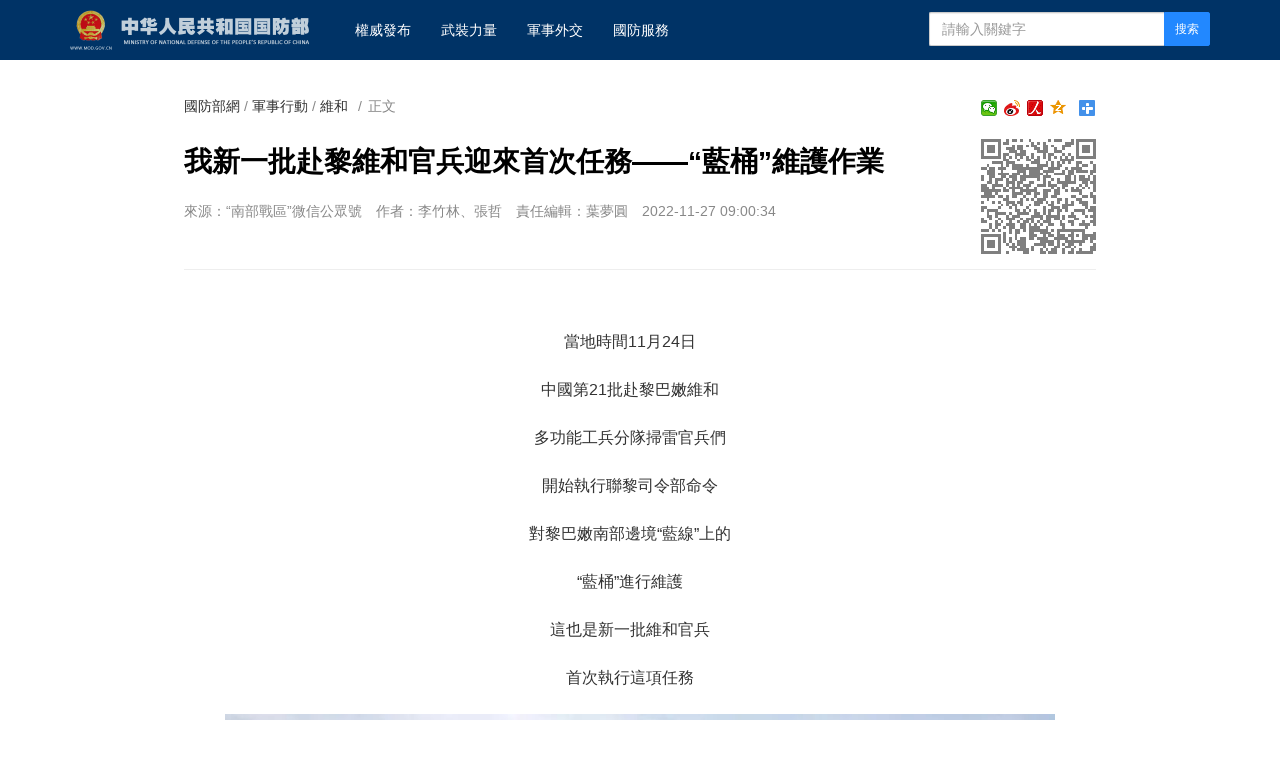

--- FILE ---
content_type: text/html
request_url: http://www.mod.gov.cn/gfbw/jsxd/wh/4927085.html?big=fan
body_size: 5316
content:
<!doctype html>
<html lang="zh-cn">

<head>
    <meta charset="utf-8">
    <meta http-equiv="X-UA-Compatible" content="IE=edge">
    <meta name="viewport" content="width=device-width, initial-scale=1, maximum-scale=1, user-scalable=no">
    <!-- 设置根目录路径 -->
    <meta id="domain" content="http://www.mod.gov.cn/material/">
    <!-- Set render engine for 360 browser -->
    <meta name="renderer" content="webkit">
    <!-- No Baidu Siteapp-->
    <meta http-equiv="Cache-Control" content="no-siteapp">
    <link rel="icon" type="image/png" href='http://www.mod.gov.cn/material/img/favicon.ico'>
    <link rel="shortcut icon" href="http://www.mod.gov.cn/material/img/favicon.ico">
    <!-- Add to homescreen for Chrome on Android -->
    <meta name="mobile-web-app-capable" content="yes">
    <!--link rel="icon" sizes="192x192" href="../../14782.files/favicon.png"-->
    <!-- Add to homescreen for Safari on iOS -->
    <meta name="apple-mobile-web-app-capable" content="yes">
    <meta name="apple-mobile-web-app-status-bar-style" content="black">
    <!-- Add title for apple-mobile-web-app-title -->
    <meta name="apple-mobile-web-app-title" content="我新一批赴黎维和官兵迎来首次任务——“蓝桶”维护作业" />
    <link rel="apple-touch-icon-precomposed" href='/img/favicon.png'>
    <!-- Tile icon for Win8 (180x180 + tile color) -->
    <meta name="msapplication-TileImage" content="http://www.mod.gov.cn/material/img/favicon.png">
    <meta name="msapplication-TileColor" content="#FFFFFF">
    <!-- Add Page Title -->
    <title>
        我新一批赴黎维和官兵迎来首次任务——“蓝桶”维护作业 - 中华人民共和国国防部
    </title>
    <!-- Add description and keyword-->

    <link rel="stylesheet" href='http://www.mod.gov.cn/template/tenant207/t378/css/style.css'>
    <link rel="stylesheet" href='http://www.mod.gov.cn/template/tenant207/t378/css/share_style1_16.css'>
    <!--Webterren MetaCode start-->
    <meta name="filetype" content="0" />
    <meta name="publishedtype" content="1" />
    <meta name="pagetype" content="1" />
    <meta name="catalogs" content="cbf-214092" />
    <meta name="_catalogs" content="S21_">
    <meta name="contentid" content="4927085">
    <meta name="publishdate" content="2022-11-27" />
    <meta name="author" content="叶梦圆"/>
    <meta name="reporter" content="李竹林、张哲"/>
    <meta name="editor" content="赵镭饷"/>
    <!--Webterren MetaCode end-->
    <script src="http://www.mod.gov.cn/material/js/jquery.js"></script>
    <script src='http://www.mod.gov.cn/material/js/wxs-1.0.0.js'></script>
    <script src='http://www.mod.gov.cn/template/tenant207/t378/js/respond.min.js'></script>
    <link rel="stylesheet" href='http://www.mod.gov.cn/material/static/api/css/share_style1_16.css'/>
    <link rel="stylesheet" href='http://www.mod.gov.cn/material/css/fenye.css' />
    
</head>

<body>
    <!--header-->
    <link rel="stylesheet" href="http://www.mod.gov.cn/template/tenant207/t557/css/header.css"/>
 <div class="nav-bar hidden-print">
        <div class="container">
            <a class="logo navbar-header" href="http://www.mod.gov.cn">
                <img class="logo" src='http://www.mod.gov.cn/template/tenant207/t557/img/logo.png' alt="中华人民共和国国防部" />
            </a>
            <ul class="list-unstyled nav navbar-nav hidden-xs hidden-sm">
                <!-- 权威发布1 -->
                <li><a href="http://www.mod.gov.cn/gfbw/qwfb/index.html">
                        权威发布 </a></li>
                <!--武装力量  -->
                <li><a href="http://www.mod.gov.cn/gfbw/wzll/index.html">
                        武装力量 </a></li>
                <!--  军事外交-->
                <li><a href="http://www.mod.gov.cn/gfbw/jswj/index.html">
                        军事外交 </a></li>
                <!--国防服务  -->
                <li><a href="http://www.mod.gov.cn/gfbw/gffw/index.html">
                        国防服务 </a></li>
            </ul>
            <form action="http://www.mod.gov.cn/zjlm/ssjgym/index.html" class="pull-right hidden-xs"
                method="get" target="_blank">
                <input type="hidden" id="serach_type_input" name="searchfield" value="TITLE">
                <input type="text" name="keyword" placeholder="请输入关键字" required class="form-control input-sx">
                <input type="hidden" name="indexsearch" value="1" />
                <button type="submit" class="btn btn-info btn-custom btn-sm">搜索</button>
            </form>
        </div>
    </div>
    <script src="http://www.mod.gov.cn/material/js/webdig.js"></script>
<!-- make template id  557 name 正文页header -->
<!-- make time 2023-03-11 20:49:00 -->
<!-- make template id  557 name 正文页header -->

    <!--header end-->
    
 
    <!--wxsfix-->
    <div style="display:none"></div>
    <!--/wxsfix-->

    <div data-slot="articleNav"></div>
    
    <div class="container m-t">
        <div class="row m-t">
            <!--原侧边栏已删除-->
            <div class="content">
                <ol class="breadcrumb hidden-print">
                    <!--当前位置-->
                     <a href="http://www.mod.gov.cn/gfbw/index.html" target="_blank" >国防部网</a> / <a href="http://www.mod.gov.cn/gfbw/jsxd/index.html" target="_blank" >军事行动</a> / <a href="http://www.mod.gov.cn/gfbw/jsxd/wh/index.html" target="_blank" >维和</a>
                    <font class="">/</font>正文
                </ol>

                <span class="bdsharebuttonbox box_fr hidden-xs bdshare-button-style1-16" data-bd-bind="1653876365632">
                    <a href="#" class="bds_more" data-cmd="more"></a>
                    <a href="#" class="bds_qzone" data-cmd="qzone" title="分享到QQ空间"></a>
                    <a href="#" class="bds_people bds_custom_people" data-cmd="people" title="分享到人民微博"></a>
                    <a href="#" class="bds_tsina" data-cmd="tsina" title="分享到新浪微博"></a>
                    <a href="#" class="bds_weixin bds_custom_weixin" data-cmd="weixin" title="分享到微信"></a>
                </span>
               
                <hr class="m-n" />

                <div class="article-header">
                    <!--二维码-->
                    <div class="qrCode visible-lg" id="qrCode"></div>
                    <!--稿件信息-->
                    <h3></h3>
                    <h1>我新一批赴黎维和官兵迎来首次任务——“蓝桶”维护作业</h1>
                    <h3></h3>
                    <div class="info">
                                                <span>来源：“南部战区”微信公众号</span>
                                                                         <span>作者：李竹林、张哲</span>                          <span>责任编辑：叶梦圆</span> 
                        <span>2022-11-27 09:00:34</span>
                                             </div>
                </div>

                <div class="article-content p-t" id="article-content">
                    <div id="mediaurl">
                        <!--mediaurl-->
                    </div>

                    <div id="cm-player"></div>

                    <div id="wxsimgbox" style="display:none"></div>

                    <div class="m-t-list" id="main-news-list">
                        <!--HTMLBOX-->
                        <div>
                                                    


<p style="TEXT-ALIGN: center" align="center">当地时间11月24日</p>

<p style="TEXT-ALIGN: center" align="center">中国第21批赴黎巴嫩维和</p>

<p style="TEXT-ALIGN: center" align="center">多功能工兵分队扫雷官兵们</p>

<p style="TEXT-ALIGN: center" align="center">开始执行联黎司令部命令</p>

<p style="TEXT-ALIGN: center" align="center">对黎巴嫩南部边境“蓝线”上的</p>

<p style="TEXT-ALIGN: center" align="center">“蓝桶”进行维护</p>

<p style="TEXT-ALIGN: center" align="center">这也是新一批维和官兵</p>

<p style="TEXT-ALIGN: center" align="center">首次执行这项任务</p>
<center><img data-id="4826381" id="14934643" title="" border="0" src="/gfbw/jsxd/wh/_attachment/2022/11/27/4927085_184b69c3eaf49270850146.jpg" sourcedescription="编辑提供的本地文件" sourcename="本地文件"/></center>

<p style="TEXT-ALIGN: center" align="center">黎巴嫩南部边境“蓝线”</p>
<p style="TEXT-ALIGN: center" align="center">是联合国和黎巴嫩、以色列</p>

<p style="TEXT-ALIGN: center" align="center">共同商定的临时停火线</p>

<p style="TEXT-ALIGN: center" align="center">目前已设立300多个蓝色的界桩</p>

<p style="TEXT-ALIGN: center" align="center">被称为“蓝桶”</p>
<center><img data-id="4826382" id="14934645" title="" border="0" src="/gfbw/jsxd/wh/_attachment/2022/11/27/4927085_184b69c3ed649270851320.jpg" sourcedescription="编辑提供的本地文件" sourcename="本地文件"/>
<center><img data-id="4826383" id="14934647" title="" border="0" src="/gfbw/jsxd/wh/_attachment/2022/11/27/4927085_184b69c3efe49270852720.jpg" sourcedescription="编辑提供的本地文件" sourcename="本地文件"/></center>
<center><img data-id="4826384" id="14934649" title="" border="0" src="/gfbw/jsxd/wh/_attachment/2022/11/27/4927085_184b69c3f2d49270853023.jpg" sourcedescription="编辑提供的本地文件" sourcename="本地文件"/></center>
<center><img data-id="4826385" id="14934651" title="" border="0" src="/gfbw/jsxd/wh/_attachment/2022/11/27/4927085_184b69c3f5649270854832.jpg" sourcedescription="编辑提供的本地文件" sourcename="本地文件"/></center>
<center><img data-id="4826386" id="14934653" title="" border="0" src="/gfbw/jsxd/wh/_attachment/2022/11/27/4927085_184b69c3f7349270855032.jpg" sourcedescription="编辑提供的本地文件" sourcename="本地文件"/></center></center>

<p style="TEXT-ALIGN: center" align="center">到达作业点后</p>
<p style="TEXT-ALIGN: center" align="center">扫雷官兵随即对“蓝桶”周边</p>

<p style="TEXT-ALIGN: center" align="center">损坏的铁丝网和杂草进行清理</p>

<p style="TEXT-ALIGN: center" align="center">虽然官兵们戴上了防刺手套</p>

<p style="TEXT-ALIGN: center" align="center">但锈迹斑斑的铁丝网</p>

<p style="TEXT-ALIGN: center" align="center">和长着倒刺的杂草</p>

<p style="TEXT-ALIGN: center" align="center">仍给作业带来不少麻烦</p>

<p style="TEXT-ALIGN: center" align="center">不时有人被扎</p>

<p style="TEXT-ALIGN: center" align="center">经过一个小时的紧张作业</p>

<p style="TEXT-ALIGN: center" align="center">“蓝桶”焕然一新</p>

<p style="TEXT-ALIGN: center" align="center">得到联黎官员的高度认可</p>

<p style="TEXT-ALIGN: center" align="center">随后扫雷官兵们将对</p>

<p style="TEXT-ALIGN: center" align="center">受损严重的“蓝线”通道</p>

<p style="TEXT-ALIGN: center" align="center">展开维护修复工作</p>
<center><img data-id="4826387" id="14934655" title="" border="0" src="/gfbw/jsxd/wh/_attachment/2022/11/27/4927085_184b69c3faa49270856168.jpg" sourcedescription="编辑提供的本地文件" sourcename="本地文件"/>
<center><img data-id="4826388" id="14934657" title="" border="0" src="/gfbw/jsxd/wh/_attachment/2022/11/27/4927085_184b69c3fc949270857503.jpg" sourcedescription="编辑提供的本地文件" sourcename="本地文件"/></center></center>

<p style="TEXT-ALIGN: center" align="center">扫雷参谋杨邦荣说：</p>
<p style="TEXT-ALIGN: center" align="center">“首次‘蓝桶’维护任务圆满结束</p>

<p style="TEXT-ALIGN: center" align="center">这对我们来说只是一个开始</p>

<p style="TEXT-ALIGN: center" align="center">在接下来的任务中</p>

<p style="TEXT-ALIGN: center" align="center">会高标准、高质量地完成好</p>

<p style="TEXT-ALIGN: center" align="center">联黎司令部赋予的各项任务。”</p>
<center><img data-id="4826389" id="14934659" title="" border="0" src="/gfbw/jsxd/wh/_attachment/2022/11/27/4927085_184b69c400149270858192.jpg" sourcedescription="编辑提供的本地文件" sourcename="本地文件"/></center>

<p style="TEXT-ALIGN: center" align="center">那一个个“蓝桶”串联起来的“蓝线”</p>

<p style="TEXT-ALIGN: center" align="center">是对和平的期望</p>

<p style="TEXT-ALIGN: center" align="center">中国维和官兵为和平而来</p>

<p style="TEXT-ALIGN: center" align="center">和平、和睦、和谐的理念</p>

<p style="TEXT-ALIGN: center" align="center">早已根植于心、融入血脉</p>

<p style="TEXT-ALIGN: center" align="center">中国军队走向世界</p>

<p style="TEXT-ALIGN: center" align="center">带去的是和平</p>

<p style="TEXT-ALIGN: center" align="center">必将为和平事业添砖加瓦</p>
                                                 </div>
                        <!--HTMLBOX-->
                    </div>
                </div>

            </div>
            <!--原侧边栏已删除-->
        </div>
    </div>

    <div id="loadNextPageBtn" data-CurrentPage="1" class="loadNextPageBtn visible-xs visible-sm hidden-print">
        <span>轻触这里，加载下一页</span><br /><small id="VProgress"></small>
    </div>
    <div width="100%" id="displaypagenum" class="more-page" style="text-align:center"></div>
     

    <!--footer-->
     <style type="text/css">
    #copy-year { font-style: normal;}
 </style>

<div data-slot="articleFooter">
   <link rel="stylesheet" href='http://www.mod.gov.cn/template/tenant207/t385/articleFooter.css'>
   <div class="footer currencyFooter m-t" id="pageFooter">
    <div class="container">
      <p>
        <a
          href="http://www.mod.gov.cn/zjlm/wzdt_226173/index.html#S2"
          target="_blank"
          class="hidden-xs"
          >站点地图</a>
        <em class="hidden-xs">|</em>
        <a href="http://www.mod.gov.cn/zjlm/wzdt_226173/index.html#S3" target="_blank"
          >版权声明</a>
        <em>|</em>
        <a href="http://www.81.cn/jwdy/wfhblxxjb/index.html">纠错/举报</a>
        <em>|</em>
        <a href="http://www.mod.gov.cn/zjlm/wzdt_226173/index.html" target="_blank"
          >关于我们</a>
      </p>
      <small><a class="spc-color" target="_blank" href="http://www.81.cn/jwdy/xwxxfwxkz/index.html">互联网新闻信息服务许可证10120170013</a></small><br>
      <div class="hidden-xs">
        <small>未经本网书面授权，请勿转载、摘编或建立镜像，否则视为侵权。</small>
        <br />
      </div>
      <small>Copyright ©<i id="copy-year"></i> mod.gov.cn All Rights Reserved</small>
    </div>
  </div>
</div>
<script type="text/javascript">
    var currentFullYear = (new Date()).getFullYear();
    document.getElementById('copy-year').innerHTML = currentFullYear;
</script>
<!-- make template id  385 name image_footer -->
<!-- make time 2026-01-06 09:36:37 -->
<!-- make template id  385 name image_footer -->

    <!--/footer--> 

    <!--分享到-->
    <div id="share-to" class="shareto">
        <h3>分享到</h3>
        <hr />
        <ul class="bdsharebuttonbox" data-tag="share_2">
            <li><a href="#" class="share-to-sina" data-cmd="tsina">新浪微博</a></li>
            <li><a href="#" class="share-to-tqq" data-cmd="tqq">腾讯微博</a></li>
            <li><a href="#" class="share-to-people" data-cmd="people">人民微博</a></li>
            <li><a href="#" class="share-to-weixin" data-cmd="weixin">微信</a></li>
            <li><a href="#" class="share-to-sqq" data-cmd="sqq">QQ 好友</a></li>
            <li><a href="#" class="share-to-qzone" data-cmd="qzone">QQ 空间</a></li>
        </ul>
        <div class="shareto-footer">
            <button class="btn btn-default" onClick="hideShareTo()">取消</button>
        </div>
    </div>
    <div class="screen-cover close-side-menu"></div>
    <!--快捷菜单-->
    <div class="side-fixed-button hidden-print" id="side-fixed-button">
        <a id="back-to-top" class="back-to-top img-circle" href="javascript:backToTop();"></a>
        <!--<a class="app visible-xs visible-sm showSideMenu" href="javascript:shareTo();"></a>-->
    </div>
    <!--/快捷菜单-->
    <div id="bdshare_weixin_qrcode_dialog_bg">
    <div id="bdshare_weixin_qrcode_dialog">
        <div class="bdialog"><span>分享到微信朋友圈</span><span class="bd_weixin_popup_close">×</span></div>
        <div id="bdshare_weixin_qrcode_dialog_qr" class="bd_weixin_popup_main"></div>
        <div class="bd_weixin_popup_foot">打开微信，点击底部的“发现”，<br>使用“扫一扫”即可将网页分享至朋友圈。</div>
    </div>
    </div>



    <script src='http://www.mod.gov.cn/template/tenant207/t378/js/modscript.js'></script>
    <script src="http://www.mod.gov.cn/material/js/webdig.js"></script>
    <script src="http://www.mod.gov.cn/material/js/jquery.s2t.js"></script>
    <script src='http://www.mod.gov.cn/material/js/fenye.js'></script>
   <script>
        /**
         * pageCount:页面总数
         * url：页面部分请求链接
         * url_file：页面的后缀名
         * lmno：栏目文章总条数
         * _type：fenye: pc分页 移动端点击加载   scroll: pc 手机 滚动加载更多 
         * isDetail：'detial':表示详情页正文，为空表示栏目列表
         * */
        function createManuscriptPageHTML( 
            pageCount, 
            pageno, 
            url, 
            url_file, 
            lmno, 
            _type, 
            isDetail 
        ){
            createPageHTML(pageCount,pageno,url,url_file,lmno,_type,isDetail);
        };
        createManuscriptPageHTML(
          '1',
          '1',
          '4927085',
          'html',
          '',
          'fenye',
          'detail'
        );

</script>
<script src='http://www.mod.gov.cn/template/tenant207/t378/js/javascript-v2.0.0.js'></script>

</body>
</html>
<!-- make template id  378 name 图片正文 -->
<!-- make time 2023-06-06 10:53:30 -->
<!-- make template id  378 name 图片正文 -->

--- FILE ---
content_type: application/javascript
request_url: http://www.mod.gov.cn/material/js/webdig.js
body_size: 604
content:
   // 统计代码
   window.onload = function () {
    // 统计代码
    // 正式：https://rmt-zuul.81.cn
    // 测试：https://zuul.cbf.k8s01.tikrnews.com:9000
    var channel_classify_idE = $("meta[name='catalogs']");
    var article_idE = $("meta[name='contentid']");
    var param = ''
    var channel_classify_id = ''
    var article_id = ''
    if (channel_classify_idE.length > 0) {
        channel_classify_id = channel_classify_idE.attr('content').replace('cbf-', '')
        param += '&channel_classify_id=' + channel_classify_id
    }
    if (article_idE.length > 0) {
        article_id = article_idE.attr('content').replace('cbf-', '')
        param += '&art_id=' + article_id
    }
    $.ajax({
        url: 'https://rmt-zuul.81.cn/api-traffic/web/pollAll?host=' + window.location.host + param,
        type: 'GET',
        success: function (res) {
        console.log('执行点击量监控')
        },
        error: function (error) {},
    })

    // 统计代码
    $.ajax({
        url:
        'https://rmt-zuul.81.cn/api-traffic/web/poll?u=' + window.location.href,
        type: 'GET',
        success: function (res) {
        console.log('执行点击量监控')
        },
        error: function (error) {},
    })
    if ($('.bdsharebuttonbox').length > 0) {
        $('.bdsharebuttonbox a').on('click', function () {
        // 分享代码
        $.ajax({
            url:
            'https://rmt-zuul.81.cn/api-traffic/web/share?u=' +
            window.location.href,
            type: 'GET',
            success: function (res) {
            console.log('执行分享量监控')
            },
            error: function (error) {},
        })
        })
    }
}